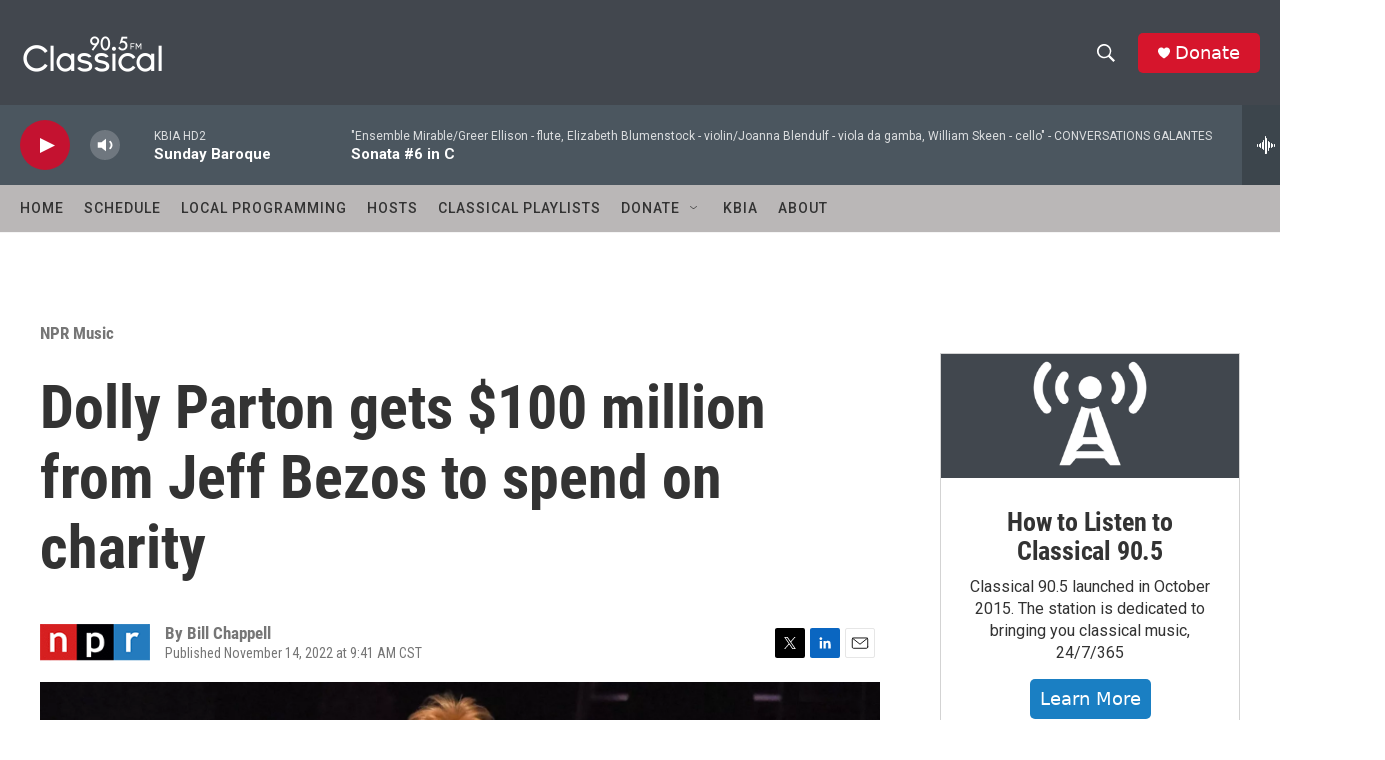

--- FILE ---
content_type: text/html; charset=utf-8
request_url: https://www.google.com/recaptcha/api2/aframe
body_size: 268
content:
<!DOCTYPE HTML><html><head><meta http-equiv="content-type" content="text/html; charset=UTF-8"></head><body><script nonce="BmqRlUE-nmYPuaHj-4jV4g">/** Anti-fraud and anti-abuse applications only. See google.com/recaptcha */ try{var clients={'sodar':'https://pagead2.googlesyndication.com/pagead/sodar?'};window.addEventListener("message",function(a){try{if(a.source===window.parent){var b=JSON.parse(a.data);var c=clients[b['id']];if(c){var d=document.createElement('img');d.src=c+b['params']+'&rc='+(localStorage.getItem("rc::a")?sessionStorage.getItem("rc::b"):"");window.document.body.appendChild(d);sessionStorage.setItem("rc::e",parseInt(sessionStorage.getItem("rc::e")||0)+1);localStorage.setItem("rc::h",'1768751433500');}}}catch(b){}});window.parent.postMessage("_grecaptcha_ready", "*");}catch(b){}</script></body></html>